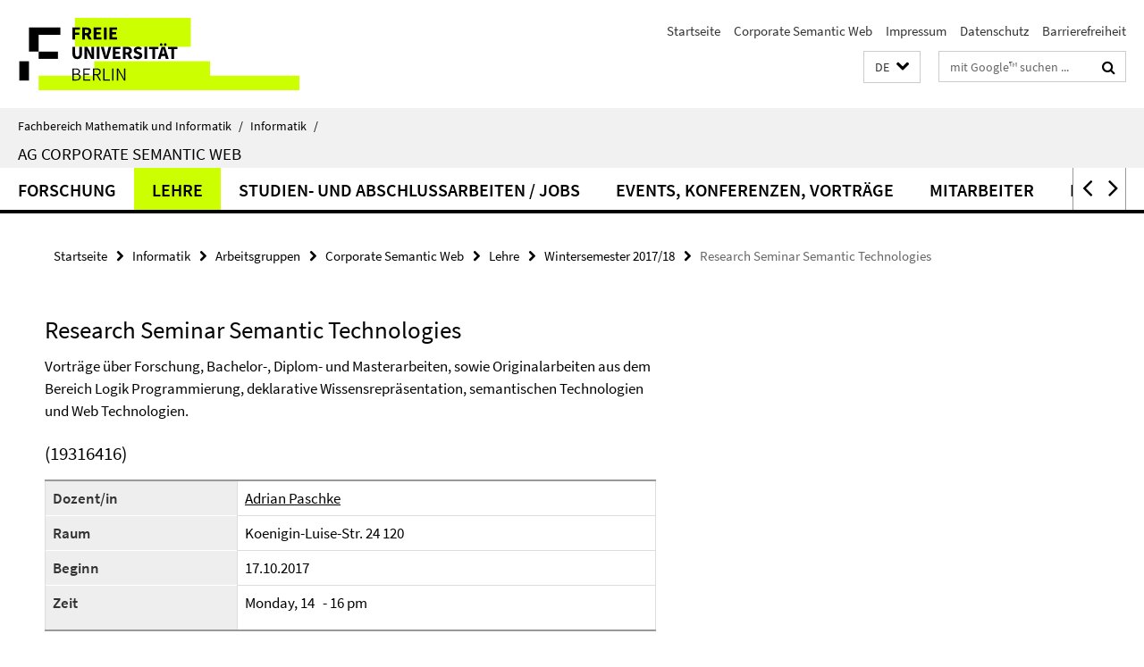

--- FILE ---
content_type: text/html; charset=utf-8
request_url: https://www.mi.fu-berlin.de/inf/groups/ag-csw/Teaching/Wintersemester-2017-18/Research-Seminar-Semantic-Technologies/index.html
body_size: 7692
content:
<!DOCTYPE html><!-- rendered 2026-01-19 06:23:43 (UTC) --><html class="ltr" lang="de"><head><title>Research Seminar Semantic Technologies • Corporate Semantic Web • Fachbereich Mathematik und Informatik</title><!-- BEGIN Fragment default/25123017/views/head_meta/102937507/1570633807?075406:1823 -->
<meta charset="utf-8" /><meta content="IE=edge" http-equiv="X-UA-Compatible" /><meta content="width=device-width, initial-scale=1.0" name="viewport" /><meta content="authenticity_token" name="csrf-param" />
<meta content="TL7qEOitarjmo5zhxpqdqbb4WKEpCNHnVgtaFfo0E24=" name="csrf-token" /><meta content="Research Seminar Semantic Technologies" property="og:title" /><meta content="website" property="og:type" /><meta content="https://www.mi.fu-berlin.de/inf/groups/ag-csw/Teaching/Wintersemester-2017-18/Research-Seminar-Semantic-Technologies/index.html" property="og:url" /><!-- BEGIN Fragment default/25123017/views/open_graph_image/15458724/1751466524?122339:20011 -->
<!-- END Fragment default/25123017/views/open_graph_image/15458724/1751466524?122339:20011 -->
<meta content="index,follow" name="robots" /><meta content="2017-10-14" name="dc.date" /><meta content="Research Seminar Semantic Technologies" name="dc.name" /><meta content="DE-BE" name="geo.region" /><meta content="Berlin" name="geo.placename" /><meta content="52.448131;13.286102" name="geo.position" /><link href="https://www.mi.fu-berlin.de/inf/groups/ag-csw/Teaching/Wintersemester-2017-18/Research-Seminar-Semantic-Technologies/index.html" rel="canonical" /><!-- BEGIN Fragment default/25123017/views/favicon/15458724/1751466524?231951:72019 -->
<link href="/assets/default2/favicon-12a6f1b0e53f527326498a6bfd4c3abd.ico" rel="shortcut icon" /><!-- END Fragment default/25123017/views/favicon/15458724/1751466524?231951:72019 -->
<!-- BEGIN Fragment default/25123017/head/rss/false/15458724/1751466524?114713:22003 -->
<link href="https://www.mi.fu-berlin.de/news-fb-gesamtliste/index.rss?format=rss" rel="alternate" title="" type="application/rss+xml" /><!-- END Fragment default/25123017/head/rss/false/15458724/1751466524?114713:22003 -->
<!-- END Fragment default/25123017/views/head_meta/102937507/1570633807?075406:1823 -->
<!-- BEGIN Fragment default/25123017/head/assets/15458724/1751466524/?111429:86400 -->
<link href="/assets/default2/default_application-part-1-841e7928a8.css" media="all" rel="stylesheet" type="text/css" /><link href="/assets/default2/default_application-part-2-168016bf56.css" media="all" rel="stylesheet" type="text/css" /><script src="/assets/default2/application-781670a880dd5cd1754f30fcf22929cb.js" type="text/javascript"></script><!--[if lt IE 9]><script src="/assets/default2/html5shiv-d11feba7bd03bd542f45c2943ca21fed.js" type="text/javascript"></script><script src="/assets/default2/respond.min-31225ade11a162d40577719d9a33d3ee.js" type="text/javascript"></script><![endif]--><meta content="Rails Connector for Infopark CMS Fiona by Infopark AG (www.infopark.de); Version 6.8.2.36.82613853" name="generator" /><!-- END Fragment default/25123017/head/assets/15458724/1751466524/?111429:86400 -->
</head><body class="site-ag-csw layout-size-L"><div class="debug page" data-current-path="/inf/groups/ag-csw/Teaching/Wintersemester-2017-18/Research-Seminar-Semantic-Technologies/"><a class="sr-only" href="#content">Springe direkt zu Inhalt </a><div class="horizontal-bg-container-header nocontent"><div class="container container-header"><header><!-- BEGIN Fragment default/25123017/header-part-1/15407239/1757002238/?130843:86400 -->
<a accesskey="O" id="seitenanfang"></a><a accesskey="H" href="https://www.fu-berlin.de/" hreflang="" id="fu-logo-link" title="Zur Startseite der Freien Universität Berlin"><svg id="fu-logo" version="1.1" viewBox="0 0 775 187.5" x="0" y="0"><defs><g id="fu-logo-elements"><g><polygon points="75 25 156.3 25 156.3 43.8 100 43.8 100 87.5 75 87.5 75 25"></polygon><polygon points="100 87.5 150 87.5 150 106.3 100 106.3 100 87.5"></polygon><polygon points="50 112.5 75 112.5 75 162.5 50 162.5 50 112.5"></polygon></g><g><path d="M187.5,25h19.7v5.9h-12.7v7.2h10.8v5.9h-10.8v12.2h-7.1V25z"></path><path d="M237.7,56.3l-7.1-12.5c3.3-1.5,5.6-4.4,5.6-9c0-7.4-5.4-9.7-12.1-9.7h-11.3v31.3h7.1V45h3.9l6,11.2H237.7z M219.9,30.6 h3.6c3.7,0,5.7,1,5.7,4.1c0,3.1-2,4.7-5.7,4.7h-3.6V30.6z"></path><path d="M242.5,25h19.6v5.9h-12.5v6.3h10.7v5.9h-10.7v7.2h13v5.9h-20.1V25z"></path><path d="M269,25h7.1v31.3H269V25z"></path><path d="M283.2,25h19.6v5.9h-12.5v6.3h10.7v5.9h-10.7v7.2h13v5.9h-20.1V25z"></path></g><g><path d="M427.8,72.7c2,0,3.4-1.4,3.4-3.4c0-1.9-1.4-3.4-3.4-3.4c-2,0-3.4,1.4-3.4,3.4C424.4,71.3,425.8,72.7,427.8,72.7z"></path><path d="M417.2,72.7c2,0,3.4-1.4,3.4-3.4c0-1.9-1.4-3.4-3.4-3.4c-2,0-3.4,1.4-3.4,3.4C413.8,71.3,415.2,72.7,417.2,72.7z"></path><path d="M187.5,91.8V75h7.1v17.5c0,6.1,1.9,8.2,5.4,8.2c3.5,0,5.5-2.1,5.5-8.2V75h6.8v16.8c0,10.5-4.3,15.1-12.3,15.1 C191.9,106.9,187.5,102.3,187.5,91.8z"></path><path d="M218.8,75h7.2l8.2,15.5l3.1,6.9h0.2c-0.3-3.3-0.9-7.7-0.9-11.4V75h6.7v31.3h-7.2L228,90.7l-3.1-6.8h-0.2 c0.3,3.4,0.9,7.6,0.9,11.3v11.1h-6.7V75z"></path><path d="M250.4,75h7.1v31.3h-7.1V75z"></path><path d="M261,75h7.5l3.8,14.6c0.9,3.4,1.6,6.6,2.5,10h0.2c0.9-3.4,1.6-6.6,2.5-10l3.7-14.6h7.2l-9.4,31.3h-8.5L261,75z"></path><path d="M291.9,75h19.6V81h-12.5v6.3h10.7v5.9h-10.7v7.2h13v5.9h-20.1V75z"></path><path d="M342.8,106.3l-7.1-12.5c3.3-1.5,5.6-4.4,5.6-9c0-7.4-5.4-9.7-12.1-9.7H318v31.3h7.1V95.1h3.9l6,11.2H342.8z M325.1,80.7 h3.6c3.7,0,5.7,1,5.7,4.1c0,3.1-2,4.7-5.7,4.7h-3.6V80.7z"></path><path d="M344.9,102.4l4.1-4.8c2.2,1.9,5.1,3.3,7.7,3.3c2.9,0,4.4-1.2,4.4-3c0-2-1.8-2.6-4.5-3.7l-4.1-1.7c-3.2-1.3-6.3-4-6.3-8.5 c0-5.2,4.6-9.3,11.1-9.3c3.6,0,7.4,1.4,10.1,4.1l-3.6,4.5c-2.1-1.6-4-2.4-6.5-2.4c-2.4,0-4,1-4,2.8c0,1.9,2,2.6,4.8,3.7l4,1.6 c3.8,1.5,6.2,4.1,6.2,8.5c0,5.2-4.3,9.7-11.8,9.7C352.4,106.9,348.1,105.3,344.9,102.4z"></path><path d="M373.9,75h7.1v31.3h-7.1V75z"></path><path d="M394.4,81h-8.6V75H410V81h-8.6v25.3h-7.1V81z"></path><path d="M429.2,106.3h7.5L426.9,75h-8.5l-9.8,31.3h7.2l1.9-7.4h9.5L429.2,106.3z M419.2,93.4l0.8-2.9c0.9-3.1,1.7-6.8,2.5-10.1 h0.2c0.8,3.3,1.7,7,2.5,10.1l0.7,2.9H419.2z"></path><path d="M443.6,81h-8.6V75h24.3V81h-8.6v25.3h-7.1V81z"></path></g><g><path d="M187.5,131.2h8.9c6.3,0,10.6,2.2,10.6,7.6c0,3.2-1.7,5.8-4.7,6.8v0.2c3.9,0.7,6.5,3.2,6.5,7.5c0,6.1-4.7,9.1-11.7,9.1 h-9.6V131.2z M195.7,144.7c5.8,0,8.1-2.1,8.1-5.5c0-3.9-2.7-5.4-7.9-5.4h-5.1v10.9H195.7z M196.5,159.9c5.7,0,9.1-2.1,9.1-6.6 c0-4.1-3.3-6-9.1-6h-5.8v12.6H196.5z"></path><path d="M215.5,131.2h17.6v2.8h-14.4v10.6h12.1v2.8h-12.1v12.3h14.9v2.8h-18.1V131.2z"></path><path d="M261.5,162.5l-8.2-14c4.5-0.9,7.4-3.8,7.4-8.7c0-6.3-4.4-8.6-10.7-8.6h-9.4v31.3h3.3v-13.7h6l7.9,13.7H261.5z M243.8,133.9h5.6c5.1,0,8,1.6,8,5.9c0,4.3-2.8,6.3-8,6.3h-5.6V133.9z"></path><path d="M267.4,131.2h3.3v28.5h13.9v2.8h-17.2V131.2z"></path><path d="M290.3,131.2h3.3v31.3h-3.3V131.2z"></path><path d="M302.6,131.2h3.4l12,20.6l3.4,6.4h0.2c-0.2-3.1-0.4-6.4-0.4-9.6v-17.4h3.1v31.3H321l-12-20.6l-3.4-6.4h-0.2 c0.2,3.1,0.4,6.2,0.4,9.4v17.6h-3.1V131.2z"></path></g></g></defs><g id="fu-logo-rects"></g><use x="0" xlink:href="#fu-logo-elements" y="0"></use></svg></a><script>"use strict";var svgFLogoObj = document.getElementById("fu-logo");var rectsContainer = svgFLogoObj.getElementById("fu-logo-rects");var svgns = "http://www.w3.org/2000/svg";var xlinkns = "http://www.w3.org/1999/xlink";function createRect(xPos, yPos) {  var rectWidth = ["300", "200", "150"];  var rectHeight = ["75", "100", "150"];  var rectXOffset = ["0", "100", "50"];  var rectYOffset = ["0", "75", "150"];  var x = rectXOffset[getRandomIntInclusive(0, 2)];  var y = rectYOffset[getRandomIntInclusive(0, 2)];  if (xPos == "1") {    x = x;  }  if (xPos == "2") {    x = +x + 193.75;  }  if (xPos == "3") {    x = +x + 387.5;  }  if (xPos == "4") {    x = +x + 581.25;  }  if (yPos == "1") {    y = y;  }  if (yPos == "2") {    y = +y + 112.5;  }  var cssClasses = "rectangle";  var rectColor = "#CCFF00";  var style = "fill: ".concat(rectColor, ";");  var rect = document.createElementNS(svgns, "rect");  rect.setAttribute("x", x);  rect.setAttribute("y", y);  rect.setAttribute("width", rectWidth[getRandomIntInclusive(0, 2)]);  rect.setAttribute("height", rectHeight[getRandomIntInclusive(0, 2)]);  rect.setAttribute("class", cssClasses);  rect.setAttribute("style", style);  rectsContainer.appendChild(rect);}function getRandomIntInclusive(min, max) {  min = Math.ceil(min);  max = Math.floor(max);  return Math.floor(Math.random() * (max - min + 1)) + min;}function makeGrid() {  for (var i = 1; i < 17; i = i + 1) {    if (i == "1") {      createRect("1", "1");    }    if (i == "2") {      createRect("2", "1");    }    if (i == "3") {      createRect("3", "1");    }    if (i == "5") {      createRect("1", "2");    }    if (i == "6") {      createRect("2", "2");    }    if (i == "7") {      createRect("3", "2");    }    if (i == "8") {      createRect("4", "2");    }  }}makeGrid();</script><a accesskey="H" href="https://www.fu-berlin.de/" hreflang="" id="fu-label-link" title="Zur Startseite der Freien Universität Berlin"><div id="fu-label-wrapper"><svg id="fu-label" version="1.1" viewBox="0 0 50 50" x="0" y="0"><defs><g id="fu-label-elements"><rect height="50" id="fu-label-bg" width="50"></rect><g><polygon points="19.17 10.75 36.01 10.75 36.01 14.65 24.35 14.65 24.35 23.71 19.17 23.71 19.17 10.75"></polygon><polygon points="24.35 23.71 34.71 23.71 34.71 27.6 24.35 27.6 24.35 23.71"></polygon><polygon points="13.99 28.88 19.17 28.88 19.17 39.25 13.99 39.25 13.99 28.88"></polygon></g></g></defs><use x="0" xlink:href="#fu-label-elements" y="0"></use></svg></div><div id="fu-label-text">Freie Universität Berlin</div></a><h1 class="hide">Fachbereich Mathematik und Informatik</h1><hr class="hide" /><h2 class="sr-only">Service-Navigation</h2><ul class="top-nav no-print"><li><a href="/index.html" rel="index" title="Zur Startseite von: Fachbereich Mathematik und Informatik">Startseite</a></li><li><a href="/inf/groups/ag-csw/index.html" title="Arbeitsgruppe Corporate Semantic Web">Corporate Semantic Web</a></li><li><a href="/fb/impressum/index.html" title="">Impressum</a></li><li><a href="https://www.fu-berlin.de/$REDIRECTS/datenschutz.html" title="">Datenschutz</a></li><li><a href="https://www.fu-berlin.de/$REDIRECTS/barrierefreiheit.html" title="">Barrierefreiheit</a></li></ul><!-- END Fragment default/25123017/header-part-1/15407239/1757002238/?130843:86400 -->
<a class="services-menu-icon no-print"><div class="icon-close icon-cds icon-cds-wrong" style="display: none;"></div><div class="icon-menu"><div class="dot"></div><div class="dot"></div><div class="dot"></div></div></a><div class="services-search-icon no-print"><div class="icon-close icon-cds icon-cds-wrong" style="display: none;"></div><div class="icon-search fa fa-search"></div></div><div class="services no-print"><!-- BEGIN Fragment default/25123017/header/languages/15407239/1757002238/?074224:4027 -->
<div class="services-language dropdown"><div aria-haspopup="listbox" aria-label="Sprache auswählen" class="services-dropdown-button btn btn-default" id="lang" role="button"><span aria-label="Deutsch">DE</span><div class="services-dropdown-button-icon"><div class="fa fa-chevron-down services-dropdown-button-icon-open"></div><div class="fa fa-chevron-up services-dropdown-button-icon-close"></div></div></div><ul class="dropdown-menu dropdown-menu-right" role="listbox" tabindex="-1"><li aria-disabled="true" aria-selected="true" class="disabled" role="option"><a href="#" lang="de" title="Diese Seite ist die Deutschsprachige Version">DE: Deutsch</a></li><li role="option"><a class="fub-language-version" data-locale="en" href="#" hreflang="en" lang="en" title="English version">EN: English</a></li></ul></div><!-- END Fragment default/25123017/header/languages/15407239/1757002238/?074224:4027 -->
<!-- BEGIN Fragment default/25123017/header-part-2/15407239/1757002238/?130843:86400 -->
<div class="services-search"><form action="/_search/index.html" class="fub-google-search-form" id="search-form" method="get" role="search"><input name="ie" type="hidden" value="UTF-8" /><label class="search-label" for="search-input">Suchbegriffe</label><input autocomplete="off" class="search-input" id="search-input" name="q" placeholder="mit Google™ suchen ..." title="Suchbegriff bitte hier eingeben" type="text" /><button class="search-button" id="search_button" title="mit Google™ suchen ..." type="submit"><i class="fa fa-search"></i></button></form><div class="search-privacy-link"><a href="http://www.fu-berlin.de/redaktion/impressum/datenschutzhinweise#faq_06_externe_suche" title="Hinweise zur Datenübertragung bei der Google™ Suche">Hinweise zur Datenübertragung bei der Google™ Suche</a></div></div><!-- END Fragment default/25123017/header-part-2/15407239/1757002238/?130843:86400 -->
</div></header></div></div><div class="horizontal-bg-container-identity nocontent"><div class="container container-identity"><div class="identity closed"><i class="identity-text-parent-icon-close fa fa-angle-up no-print"></i><i class="identity-text-parent-icon-open fa fa-angle-down no-print"></i><div class="identity-text-parent no-print"><a class="identity-text-parent-first" href="/index.html" rel="index" title="Zur Startseite von: ">Fachbereich Mathematik und Informatik<span class="identity-text-separator">/</span></a><a class="identity-text-parent-second" href="/inf/index.html" rel="" title="Zur Startseite von: ">Informatik<span class="identity-text-separator">/</span></a></div><h2 class="identity-text-main"><a href="/inf/groups/ag-csw/index.html" title="Zur Startseite von:  AG Corporate Semantic Web">AG Corporate Semantic Web</a></h2></div></div></div><!-- BEGIN Fragment default/25123017/navbar-wrapper-ajax/0/15407239/1757002238/?075912:3600 -->
<div class="navbar-wrapper cms-box-ajax-content" data-ajax-url="/inf/groups/ag-csw/index.html?comp=navbar&amp;irq=1&amp;pm=0"><nav class="main-nav-container no-print" style=""><div class="container main-nav-container-inner"><div class="main-nav-scroll-buttons" style="display:none"><div id="main-nav-btn-scroll-left" role="button"><div class="fa fa-angle-left"></div></div><div id="main-nav-btn-scroll-right" role="button"><div class="fa fa-angle-right"></div></div></div><div class="main-nav-toggle"><span class="main-nav-toggle-text">Menü</span><span class="main-nav-toggle-icon"><span class="line"></span><span class="line"></span><span class="line"></span></span></div><ul class="main-nav level-1" id="fub-main-nav"><li class="main-nav-item level-1 has-children" data-index="0" data-menu-item-path="#" data-menu-shortened="0"><a class="main-nav-item-link level-1" href="#" title="loading...">Forschung</a><div class="icon-has-children"><div class="fa fa-angle-right"></div><div class="fa fa-angle-down"></div><div class="fa fa-angle-up"></div></div><div class="container main-nav-parent level-2" style="display:none"><p style="margin: 20px;">loading... </p></div></li><li class="main-nav-item level-1 has-children" data-index="1" data-menu-item-path="#" data-menu-shortened="0"><a class="main-nav-item-link level-1" href="#" title="loading...">Lehre</a><div class="icon-has-children"><div class="fa fa-angle-right"></div><div class="fa fa-angle-down"></div><div class="fa fa-angle-up"></div></div><div class="container main-nav-parent level-2" style="display:none"><p style="margin: 20px;">loading... </p></div></li><li class="main-nav-item level-1 has-children" data-index="2" data-menu-item-path="#" data-menu-shortened="0"><a class="main-nav-item-link level-1" href="#" title="loading...">Studien- und Abschlussarbeiten / Jobs</a><div class="icon-has-children"><div class="fa fa-angle-right"></div><div class="fa fa-angle-down"></div><div class="fa fa-angle-up"></div></div><div class="container main-nav-parent level-2" style="display:none"><p style="margin: 20px;">loading... </p></div></li><li class="main-nav-item level-1 has-children" data-index="3" data-menu-item-path="#" data-menu-shortened="0"><a class="main-nav-item-link level-1" href="#" title="loading...">Events, Konferenzen, Vorträge</a><div class="icon-has-children"><div class="fa fa-angle-right"></div><div class="fa fa-angle-down"></div><div class="fa fa-angle-up"></div></div><div class="container main-nav-parent level-2" style="display:none"><p style="margin: 20px;">loading... </p></div></li><li class="main-nav-item level-1 has-children" data-index="4" data-menu-item-path="#" data-menu-shortened="0"><a class="main-nav-item-link level-1" href="#" title="loading...">Mitarbeiter</a><div class="icon-has-children"><div class="fa fa-angle-right"></div><div class="fa fa-angle-down"></div><div class="fa fa-angle-up"></div></div><div class="container main-nav-parent level-2" style="display:none"><p style="margin: 20px;">loading... </p></div></li><li class="main-nav-item level-1 has-children" data-index="5" data-menu-item-path="#" data-menu-shortened="0"><a class="main-nav-item-link level-1" href="#" title="loading...">Publikationen</a><div class="icon-has-children"><div class="fa fa-angle-right"></div><div class="fa fa-angle-down"></div><div class="fa fa-angle-up"></div></div><div class="container main-nav-parent level-2" style="display:none"><p style="margin: 20px;">loading... </p></div></li></ul></div><div class="main-nav-flyout-global"><div class="container"></div><button id="main-nav-btn-flyout-close" type="button"><div id="main-nav-btn-flyout-close-container"><i class="fa fa-angle-up"></i></div></button></div></nav></div><script type="text/javascript">$(document).ready(function () { Luise.Navigation.init(); });</script><!-- END Fragment default/25123017/navbar-wrapper-ajax/0/15407239/1757002238/?075912:3600 -->
<div class="content-wrapper main horizontal-bg-container-main"><div class="container breadcrumbs-container nocontent"><div class="row"><div class="col-xs-12"><div class="box breadcrumbs no-print"><p class="hide">Pfadnavigation</p><ul class="fu-breadcrumb"><li><a href="/index.html">Startseite</a><i class="fa fa-chevron-right"></i></li><li><a href="/inf/index.html">Informatik</a><i class="fa fa-chevron-right"></i></li><li><a href="/inf/groups/index.html">Arbeitsgruppen</a><i class="fa fa-chevron-right"></i></li><li><a href="/inf/groups/ag-csw/index.html">Corporate Semantic Web</a><i class="fa fa-chevron-right"></i></li><li><a href="/inf/groups/ag-csw/Teaching/index.html">Lehre</a><i class="fa fa-chevron-right"></i></li><li><a href="/inf/groups/ag-csw/Teaching/Wintersemester-2017-18/index.html">Wintersemester 2017/18</a><i class="fa fa-chevron-right"></i></li><li class="active">Research Seminar Semantic Technologies</li></ul></div></div></div></div><div class="container"><div class="row"><main class="col-m-7 print-full-width"><!--skiplink anchor: content--><div class="fub-content fub-fu_kurse_ordner"><a id="content"></a><!-- BEGIN Fragment default/25123017/fu_kurse_ordner/102937507/1570633807/?074336:1193 -->
<h1>Research Seminar Semantic Technologies</h1><!-- BEGIN Fragment default/25123017/content_media/102937507/1570633807/102937507/1570633807/?073344:601 -->
<div class="editor-content "><p>Vorträge über Forschung, Bachelor-, Diplom- und Masterarbeiten, sowie Originalarbeiten aus dem Bereich Logik Programmierung, deklarative Wissensrepräsentation, semantischen Technologien und Web Technologien.</p></div><!-- END Fragment default/25123017/content_media/102937507/1570633807/102937507/1570633807/?073344:601 -->
<h3>(19316416)</h3><table class="kurs" style="width:100%; border:1; cellpadding:3; cellspacing:0;"><tr><th>Dozent/in</th><td><a href="/en/inf/groups/ag-csw/Members/members/Paschke.html" target="_self" title="Adrian Paschke">Adrian Paschke</a></td></tr><tr><th>Raum</th><td>Koenigin-Luise-Str. 24 120 </td></tr><tr><th>Beginn</th><td>17.10.2017</td></tr><tr><th>Zeit</th><td><div class="editor-content "><p>Monday, 14   - 16 pm</p></div></td></tr></table><div class="editor-content "><h2>Topics</h2>
<table cellpadding="3" cellspacing="0" border="1">
<tbody>
<tr><th colspan="1" width="77">
<p>Date</p>
</th><th width="55%">Topic</th><th width="55%">Person</th><th width="55%">Remark</th></tr>
<tr>
<td valign="top" width="14%"> 30.9.</td>
<td valign="top" width="299"> Implementation of the Provalet Concept Based on Microservices</td>
<td valign="top" width="299"> Lars-Oliver Willrich</td>
<td valign="top" width="299"> Master Thesis Defense</td>
</tr>
<tr>
<td valign="top" width="14%"> 10.10.</td>
<td valign="top" width="299"> Prova-basiertes Semantic Event Processing mit DBPedia-Tripeln in einer OSGi- und Webservice-Umgebung</td>
<td valign="top" width="299"> Ömer Bayram</td>
<td valign="top" width="299"> Bachelor thesis defense</td>
</tr>
<tr>
<td valign="top" width="14%"> 10.10.</td>
<td valign="top" width="299"> DMN-RuleML Translator</td>
<td valign="top" width="299"> Simon Koennecke</td>
<td valign="top" width="299"> Master thesis defense</td>
</tr>
<tr>
<td valign="top" width="14%"> 11.10.</td>
<td valign="top" width="299"> Corporate Smart Content in einem Corporate Semantic Web</td>
<td valign="top" width="299"> Adrian Paschke</td>
<td valign="top" width="299"> Research presentation</td>
</tr>
<tr>
<td valign="top" width="14%">14.10. </td>
<td valign="top" width="299"> Semantic-enhanced search: Finding meaning in large-scale scanned text collections</td>
<td valign="top" width="299"> Annika Hinze</td>
<td valign="top" width="299"> Research Colloquium</td>
</tr>
<tr>
<td valign="top" width="14%"> 17.10.</td>
<td valign="top" width="299"> Scalable Semantic Enrichment of Event Streams</td>
<td valign="top" width="299"> Ahmed Nader Mohamed</td>
<td valign="top" width="299"> Bachelor thesis defense</td>
</tr>
<tr>
<td valign="top" width="14%"> 17.10.</td>
<td valign="top" width="299"> Visual platform for topic mining assisted browsing and searching of large datasets</td>
<td valign="top" width="299"> Eike Cochu</td>
<td valign="top" width="299"> Master thesis defense</td>
</tr>
<tr>
<td width="77"> 24.10.</td>
<td width="299"> Enriching Topic Models with DBpedia</td>
<td width="299"> Adrian Paschke, Alexandru Todor</td>
<td width="299"> Research Presentation</td>
</tr>
<tr>
<td width="77"> 31.10.</td>
<td width="299"> Knowledge Representation and Reasoning in Artificial Intelligence</td>
<td width="299"> Adrian Paschke</td>
<td width="299"> Training</td>
</tr>
<tr>
<td width="77"> 31.10.</td>
<td width="299"> Semantic Business Rules</td>
<td width="299"> Adrian Paschke</td>
<td width="299"> Training</td>
</tr>
<tr>
<td width="77"> 31.10.</td>
<td width="299"> Standards, Tools and Applications for Business Rules and Decision Management</td>
<td width="299"> Adrian Paschke</td>
<td width="299"> Training</td>
</tr>
<tr>
<td width="77"> 9.11.</td>
<td width="299"> Taxonomie von Verfahren der semantischen Datenintelligenz</td>
<td width="299"> Adrian Paschke</td>
<td width="299"> Lecture</td>
</tr>
<tr>
<td width="77"> 10.11.</td>
<td width="299"> Semantic Rule Technologies</td>
<td width="299"> Adrian Paschke</td>
<td width="299"> Phd Training</td>
</tr>
<tr>
<td width="77">5.12.</td>
<td width="299">Corporate Smart Insights</td>
<td width="299">Adrian Paschke</td>
<td width="299">Research Presentation</td>
</tr>
<tr>
<td width="77">9.12.</td>
<td width="299">Provalets – Microservice-based Mobile Rule Agents for Semantic Complex Event Processing</td>
<td width="299">Adrian Paschke</td>
<td width="299">Research Presentation</td>
</tr>
<tr>
<td width="77">9.12.</td>
<td width="299">Provenance and Stream</td>
<td width="299">Marciny Wylot</td>
<td width="299">Research Presentation</td>
</tr>
<tr>
<td width="77">9.12.</td>
<td width="299">Streaming linked data based on transaction time queries in dydra</td>
<td width="299">James Anderson</td>
<td width="299">Project Talk</td>
</tr>
<tr>
<td width="77"> 19.12.</td>
<td width="299"> Diversity in Music Recommendation</td>
<td width="299"> Pierre Ahrendt</td>
<td width="299"> Master thesis defense</td>
</tr>
<tr>
<td width="77"> 12.1.</td>
<td width="299"> Semantic Complex Pattern Mining on Event Streams</td>
<td width="299"> Leon Bornemann</td>
<td width="299"> Master thesis defense</td>
</tr>
<tr>
<td width="77"> 12.1.</td>
<td width="299"> Ist ihr Content Smart genug? Semantische Technologien auf dem Einsatz in Unternehmensinformationssystemen.</td>
<td width="299"> Adrian Paschke</td>
<td width="299">Research presentation</td>
</tr>
<tr>
<td width="77"> 6.3.</td>
<td width="299">Unterstutzung der Modell-getriebenen Altsystem-Modernisierung durch MOF-Metriken</td>
<td width="299">Rene Richter</td>
<td width="299">Diploma thesis defense</td>
</tr>
<tr>
<td width="77"> x.3</td>
<td width="299"> A Knowledge Representation Framework for Handling Elementary (Patent) Pragmatics</td>
<td width="299"> Shashishekar Ramakrishna</td>
<td width="299"> Phd thesis defense</td>
</tr>
</tbody>
</table></div><!-- END Fragment default/25123017/fu_kurse_ordner/102937507/1570633807/?074336:1193 -->
<noscript><div class="warning_box"><em class="mark-4">Für eine optimale Darstellung dieser Seite aktivieren Sie bitte JavaScript.</em></div></noscript></div></main><!-- BEGIN Fragment default/25123017/sidebar_subtree/15407239/1757002238/?073905:1801 -->
<!-- END Fragment default/25123017/sidebar_subtree/15407239/1757002238/?073905:1801 -->
</div></div></div><!-- BEGIN Fragment default/25123017/footer/banners/15407239/1757002238/?075912:3600 -->
<!-- END Fragment default/25123017/footer/banners/15407239/1757002238/?075912:3600 -->
<div class="horizontal-bg-container-footer no-print nocontent"><footer><div class="container container-footer"><div class="row"><!-- BEGIN Fragment default/25123017/footer/col-2/15407239/1757002238/?075912:3600 -->
<div class="col-m-6 col-l-3"><div class="box"><h3 class="footer-section-headline">Service-Navigation</h3><ul class="footer-section-list fa-ul"><li><a href="/index.html" rel="index" title="Zur Startseite von: Fachbereich Mathematik und Informatik"><i class="fa fa-li fa-chevron-right"></i>Startseite</a></li><li><a href="/inf/groups/ag-csw/index.html" title="Arbeitsgruppe Corporate Semantic Web"><i class="fa fa-li fa-chevron-right"></i>Corporate Semantic Web</a></li><li><a href="/fb/impressum/index.html" title=""><i class="fa fa-li fa-chevron-right"></i>Impressum</a></li><li><a href="https://www.fu-berlin.de/$REDIRECTS/datenschutz.html" title=""><i class="fa fa-li fa-chevron-right"></i>Datenschutz</a></li><li><a href="https://www.fu-berlin.de/$REDIRECTS/barrierefreiheit.html" title=""><i class="fa fa-li fa-chevron-right"></i>Barrierefreiheit</a></li></ul></div></div><!-- END Fragment default/25123017/footer/col-2/15407239/1757002238/?075912:3600 -->
<div class="col-m-6 col-l-3"><div class="box"><h3 class="footer-section-headline">Diese Seite</h3><ul class="footer-section-list fa-ul"><li><a href="#" onclick="javascript:self.print();return false;" rel="alternate" role="button" title="Diese Seite drucken"><i class="fa fa-li fa-chevron-right"></i>Drucken</a></li><!-- BEGIN Fragment default/25123017/footer/col-4.rss/15407239/1757002238/?075912:3600 -->
<li><a href="https://www.mi.fu-berlin.de/news-fb-gesamtliste/index.rss?format=rss" target="_blank" title="RSS-Feed abonnieren"><i class="fa fa-li fa-chevron-right"></i>RSS-Feed abonnieren</a></li><!-- END Fragment default/25123017/footer/col-4.rss/15407239/1757002238/?075912:3600 -->
<!-- BEGIN Fragment default/25123017/footer/col-4.languages/15407239/1757002238/?075912:3600 -->
<li><a class="fub-language-version" data-locale="de" href="/inf/groups/ag-csw/index.html?irq=0&amp;next=en" hreflang="en" lang="en" title="English version"><i class="fa fa-li fa-chevron-right"></i>English</a></li><!-- END Fragment default/25123017/footer/col-4.languages/15407239/1757002238/?075912:3600 -->
</ul></div></div><div class="clearfix visible-m"></div></div></div><div class="container container-seal"><div class="row"><div class="col-xs-12"><img alt="Siegel der Freien Universität Berlin" id="fu-seal" src="/assets/default2/fu-siegel-web-schwarz-684a4d11be3c3400d8906a344a77c9a4.png" /><div id="fu-seal-description">Das wissenschaftliche Ethos der Freien Universität Berlin wird seit ihrer Gründung im Dezember 1948 von drei Werten bestimmt: Wahrheit, Gerechtigkeit und Freiheit.</div></div></div></div></footer></div><script src="/assets/default2/henry-55a2f6b1df7f8729fca2d550689240e9.js" type="text/javascript"></script></div></body></html>

--- FILE ---
content_type: text/html; charset=utf-8
request_url: https://www.mi.fu-berlin.de/inf/groups/ag-csw/index.html?comp=navbar&irq=1&pm=0
body_size: 3378
content:
<!-- BEGIN Fragment default/25123017/navbar-wrapper/15407239/1757002238/?075345:1800 -->
<!-- BEGIN Fragment default/25123017/navbar/7b4d01e613cd6cfe0e50cf54c2e2ac9e3b293d3c/?072345:86400 -->
<nav class="main-nav-container no-print nocontent" style="display: none;"><div class="container main-nav-container-inner"><div class="main-nav-scroll-buttons" style="display:none"><div id="main-nav-btn-scroll-left" role="button"><div class="fa fa-angle-left"></div></div><div id="main-nav-btn-scroll-right" role="button"><div class="fa fa-angle-right"></div></div></div><div class="main-nav-toggle"><span class="main-nav-toggle-text">Menü</span><span class="main-nav-toggle-icon"><span class="line"></span><span class="line"></span><span class="line"></span></span></div><ul class="main-nav level-1" id="fub-main-nav"><li class="main-nav-item level-1 has-children" data-index="0" data-menu-item-path="/inf/groups/ag-csw/Research" data-menu-shortened="0" id="main-nav-item-Research"><a class="main-nav-item-link level-1" href="/inf/groups/ag-csw/Research/index.html">Forschung</a><div class="icon-has-children"><div class="fa fa-angle-right"></div><div class="fa fa-angle-down"></div><div class="fa fa-angle-up"></div></div><div class="container main-nav-parent level-2" style="display:none"><a class="main-nav-item-link level-1" href="/inf/groups/ag-csw/Research/index.html"><span>Zur Übersichtsseite Forschung</span></a></div><ul class="main-nav level-2"><li class="main-nav-item level-2 " data-menu-item-path="/inf/groups/ag-csw/Research/Research_Projects"><a class="main-nav-item-link level-2" href="/inf/groups/ag-csw/Research/Research_Projects/index.html">Forschungsprojekte</a></li><li class="main-nav-item level-2 " data-menu-item-path="/inf/groups/ag-csw/Research/Scientific_Publications"><a class="main-nav-item-link level-2" href="/inf/groups/ag-csw/Research/Scientific_Publications/index.html">Wissenschaftliche Publikationen</a></li><li class="main-nav-item level-2 " data-menu-item-path="/inf/groups/ag-csw/Research/Conferences"><a class="main-nav-item-link level-2" href="/inf/groups/ag-csw/Research/Conferences/index.html">Konferenzen</a></li><li class="main-nav-item level-2 " data-menu-item-path="/inf/groups/ag-csw/Research/Communities"><a class="main-nav-item-link level-2" href="/inf/groups/ag-csw/Research/Communities/index.html">Communities</a></li><li class="main-nav-item level-2 " data-menu-item-path="/inf/groups/ag-csw/Research/Student_Projects"><a class="main-nav-item-link level-2" href="/inf/groups/ag-csw/Research/Student_Projects/index.html">Studentenarbeiten/ Abschlussarbeiten/ Jobs</a></li><li class="main-nav-item level-2 " data-menu-item-path="/inf/groups/ag-csw/Research/Software"><a class="main-nav-item-link level-2" href="/inf/groups/ag-csw/Research/Software/index.html">Software</a></li></ul></li><li class="main-nav-item level-1 has-children" data-index="1" data-menu-item-path="/inf/groups/ag-csw/Teaching" data-menu-shortened="0" id="main-nav-item-Teaching"><a class="main-nav-item-link level-1" href="/inf/groups/ag-csw/Teaching/index.html">Lehre</a><div class="icon-has-children"><div class="fa fa-angle-right"></div><div class="fa fa-angle-down"></div><div class="fa fa-angle-up"></div></div><div class="container main-nav-parent level-2" style="display:none"><a class="main-nav-item-link level-1" href="/inf/groups/ag-csw/Teaching/index.html"><span>Zur Übersichtsseite Lehre</span></a></div><ul class="main-nav level-2"><li class="main-nav-item level-2 has-children" data-menu-item-path="/inf/groups/ag-csw/Teaching/Wintersemester_2025_26"><a class="main-nav-item-link level-2" href="/inf/groups/ag-csw/Teaching/Wintersemester_2025_26/index.html">Wintersemester 2025/26</a><div class="icon-has-children"><div class="fa fa-angle-right"></div><div class="fa fa-angle-down"></div><div class="fa fa-angle-up"></div></div><ul class="main-nav level-3"><li class="main-nav-item level-3 " data-menu-item-path="/inf/groups/ag-csw/Teaching/Wintersemester_2025_26/Research-Seminar-Semantic-Technologies"><a class="main-nav-item-link level-3" href="/inf/groups/ag-csw/Teaching/Wintersemester_2025_26/Research-Seminar-Semantic-Technologies/index.html">Research Seminar Semantic Technologies</a></li><li class="main-nav-item level-3 " data-menu-item-path="/inf/groups/ag-csw/Teaching/Wintersemester_2025_26/Softwareprojekt-Semantische-Technologien"><a class="main-nav-item-link level-3" href="/inf/groups/ag-csw/Teaching/Wintersemester_2025_26/Softwareprojekt-Semantische-Technologien/index.html">Software Project Semantic Technologies</a></li></ul></li><li class="main-nav-item level-2 has-children" data-menu-item-path="/inf/groups/ag-csw/Teaching/Sommersemester-2025"><a class="main-nav-item-link level-2" href="/inf/groups/ag-csw/Teaching/Sommersemester-2025/index.html">Sommersemester 2025</a><div class="icon-has-children"><div class="fa fa-angle-right"></div><div class="fa fa-angle-down"></div><div class="fa fa-angle-up"></div></div><ul class="main-nav level-3"><li class="main-nav-item level-3 " data-menu-item-path="/inf/groups/ag-csw/Teaching/Sommersemester-2025/Research-Seminar-Semantic-Technologies"><a class="main-nav-item-link level-3" href="/inf/groups/ag-csw/Teaching/Sommersemester-2025/Research-Seminar-Semantic-Technologies/index.html">Research Seminar Semantic Technologies</a></li><li class="main-nav-item level-3 " data-menu-item-path="/inf/groups/ag-csw/Teaching/Sommersemester-2025/Softwareprojekt-Semantische-Technologien"><a class="main-nav-item-link level-3" href="/inf/groups/ag-csw/Teaching/Sommersemester-2025/Softwareprojekt-Semantische-Technologien/index.html">Software Project Semantic Technologies</a></li></ul></li><li class="main-nav-item level-2 has-children" data-menu-item-path="/inf/groups/ag-csw/Teaching/Wintersemester_2024_25"><a class="main-nav-item-link level-2" href="/inf/groups/ag-csw/Teaching/Wintersemester_2024_25/index.html">Wintersemester 2024/25</a><div class="icon-has-children"><div class="fa fa-angle-right"></div><div class="fa fa-angle-down"></div><div class="fa fa-angle-up"></div></div><ul class="main-nav level-3"><li class="main-nav-item level-3 " data-menu-item-path="/inf/groups/ag-csw/Teaching/Wintersemester_2024_25/Research-Seminar-Semantic-Technologies"><a class="main-nav-item-link level-3" href="/inf/groups/ag-csw/Teaching/Wintersemester_2024_25/Research-Seminar-Semantic-Technologies/index.html">Research Seminar Semantic Technologies</a></li><li class="main-nav-item level-3 " data-menu-item-path="/inf/groups/ag-csw/Teaching/Wintersemester_2024_25/Softwareprojekt-Semantische-Technologien"><a class="main-nav-item-link level-3" href="/inf/groups/ag-csw/Teaching/Wintersemester_2024_25/Softwareprojekt-Semantische-Technologien/index.html">Software Project Semantic Technologies</a></li></ul></li><li class="main-nav-item level-2 has-children" data-menu-item-path="/inf/groups/ag-csw/Teaching/Sommersemester-2024"><a class="main-nav-item-link level-2" href="/inf/groups/ag-csw/Teaching/Sommersemester-2024/index.html">Sommersemester 2024</a><div class="icon-has-children"><div class="fa fa-angle-right"></div><div class="fa fa-angle-down"></div><div class="fa fa-angle-up"></div></div><ul class="main-nav level-3"><li class="main-nav-item level-3 " data-menu-item-path="/inf/groups/ag-csw/Teaching/Sommersemester-2024/Research-Seminar-Semantic-Technologies"><a class="main-nav-item-link level-3" href="/inf/groups/ag-csw/Teaching/Sommersemester-2024/Research-Seminar-Semantic-Technologies/index.html">Research Seminar Semantic Technologies</a></li><li class="main-nav-item level-3 " data-menu-item-path="/inf/groups/ag-csw/Teaching/Sommersemester-2024/Softwareprojekt-Semantische-Technologien"><a class="main-nav-item-link level-3" href="/inf/groups/ag-csw/Teaching/Sommersemester-2024/Softwareprojekt-Semantische-Technologien/index.html">Software Project Semantic Technologies</a></li></ul></li><li class="main-nav-item level-2 has-children" data-menu-item-path="/inf/groups/ag-csw/Teaching/Wintersemester_2023_24"><a class="main-nav-item-link level-2" href="/inf/groups/ag-csw/Teaching/Wintersemester_2023_24/index.html">Wintersemester 2023/24</a><div class="icon-has-children"><div class="fa fa-angle-right"></div><div class="fa fa-angle-down"></div><div class="fa fa-angle-up"></div></div><ul class="main-nav level-3"><li class="main-nav-item level-3 " data-menu-item-path="/inf/groups/ag-csw/Teaching/Wintersemester_2023_24/Research-Seminar-Semantic-Technologies"><a class="main-nav-item-link level-3" href="/inf/groups/ag-csw/Teaching/Wintersemester_2023_24/Research-Seminar-Semantic-Technologies/index.html">Research Seminar Semantic Technologies</a></li><li class="main-nav-item level-3 " data-menu-item-path="/inf/groups/ag-csw/Teaching/Wintersemester_2023_24/Softwareprojekt-Semantische-Technologien"><a class="main-nav-item-link level-3" href="/inf/groups/ag-csw/Teaching/Wintersemester_2023_24/Softwareprojekt-Semantische-Technologien/index.html">Software Project Semantic Technologies</a></li></ul></li><li class="main-nav-item level-2 has-children" data-menu-item-path="/inf/groups/ag-csw/Teaching/Wintersemester_2022_23"><a class="main-nav-item-link level-2" href="/inf/groups/ag-csw/Teaching/Wintersemester_2022_23/index.html">Wintersemester 2022/23</a><div class="icon-has-children"><div class="fa fa-angle-right"></div><div class="fa fa-angle-down"></div><div class="fa fa-angle-up"></div></div><ul class="main-nav level-3"><li class="main-nav-item level-3 " data-menu-item-path="/inf/groups/ag-csw/Teaching/Wintersemester_2022_23/Research-Seminar-Semantic-Technologies"><a class="main-nav-item-link level-3" href="/inf/groups/ag-csw/Teaching/Wintersemester_2022_23/Research-Seminar-Semantic-Technologies/index.html">Research Seminar Semantic Technologies</a></li><li class="main-nav-item level-3 " data-menu-item-path="/inf/groups/ag-csw/Teaching/Wintersemester_2022_23/Softwareprojekt-Semantische-Technologien"><a class="main-nav-item-link level-3" href="/inf/groups/ag-csw/Teaching/Wintersemester_2022_23/Softwareprojekt-Semantische-Technologien/index.html">Software Project Semantic Technologies</a></li></ul></li><li class="main-nav-item level-2 has-children" data-menu-item-path="/inf/groups/ag-csw/Teaching/Sommersemester-2022"><a class="main-nav-item-link level-2" href="/inf/groups/ag-csw/Teaching/Sommersemester-2022/index.html">Sommersemester 2022</a><div class="icon-has-children"><div class="fa fa-angle-right"></div><div class="fa fa-angle-down"></div><div class="fa fa-angle-up"></div></div><ul class="main-nav level-3"><li class="main-nav-item level-3 " data-menu-item-path="/inf/groups/ag-csw/Teaching/Sommersemester-2022/Research-Seminar-Semantic-Technologies"><a class="main-nav-item-link level-3" href="/inf/groups/ag-csw/Teaching/Sommersemester-2022/Research-Seminar-Semantic-Technologies/index.html">Research Seminar Semantic Technologies</a></li><li class="main-nav-item level-3 " data-menu-item-path="/inf/groups/ag-csw/Teaching/Sommersemester-2022/Softwareprojekt-Semantische-Technologien"><a class="main-nav-item-link level-3" href="/inf/groups/ag-csw/Teaching/Sommersemester-2022/Softwareprojekt-Semantische-Technologien/index.html">Software Project Semantic Technologies</a></li></ul></li><li class="main-nav-item level-2 has-children" data-menu-item-path="/inf/groups/ag-csw/Teaching/Wintersemester_2021_22"><a class="main-nav-item-link level-2" href="/inf/groups/ag-csw/Teaching/Wintersemester_2021_22/index.html">Wintersemester 2021/22</a><div class="icon-has-children"><div class="fa fa-angle-right"></div><div class="fa fa-angle-down"></div><div class="fa fa-angle-up"></div></div><ul class="main-nav level-3"><li class="main-nav-item level-3 " data-menu-item-path="/inf/groups/ag-csw/Teaching/Wintersemester_2021_22/Research-Seminar-Semantic-Technologies"><a class="main-nav-item-link level-3" href="/inf/groups/ag-csw/Teaching/Wintersemester_2021_22/Research-Seminar-Semantic-Technologies/index.html">Research Seminar Semantic Technologies</a></li><li class="main-nav-item level-3 " data-menu-item-path="/inf/groups/ag-csw/Teaching/Wintersemester_2021_22/Softwareprojekt-Semantische-Technologien"><a class="main-nav-item-link level-3" href="/inf/groups/ag-csw/Teaching/Wintersemester_2021_22/Softwareprojekt-Semantische-Technologien/index.html">Software Project Semantic Technologies</a></li></ul></li><li class="main-nav-item level-2 has-children" data-menu-item-path="/inf/groups/ag-csw/Teaching/Sommersemester-2021"><a class="main-nav-item-link level-2" href="/inf/groups/ag-csw/Teaching/Sommersemester-2021/index.html">Sommersemester 2021</a><div class="icon-has-children"><div class="fa fa-angle-right"></div><div class="fa fa-angle-down"></div><div class="fa fa-angle-up"></div></div><ul class="main-nav level-3"><li class="main-nav-item level-3 " data-menu-item-path="/inf/groups/ag-csw/Teaching/Sommersemester-2021/Research-Seminar-Semantic-Technologies"><a class="main-nav-item-link level-3" href="/inf/groups/ag-csw/Teaching/Sommersemester-2021/Research-Seminar-Semantic-Technologies/index.html">Research Seminar Semantic Technologies</a></li><li class="main-nav-item level-3 " data-menu-item-path="/inf/groups/ag-csw/Teaching/Sommersemester-2021/Softwareprojekt-Semantische-Technologien"><a class="main-nav-item-link level-3" href="/inf/groups/ag-csw/Teaching/Sommersemester-2021/Softwareprojekt-Semantische-Technologien/index.html">Softwareprojekt Semantische Technologien</a></li></ul></li><li class="main-nav-item level-2 has-children" data-menu-item-path="/inf/groups/ag-csw/Teaching/Wintersemester_2020_21"><a class="main-nav-item-link level-2" href="/inf/groups/ag-csw/Teaching/Wintersemester_2020_21/index.html">Wintersemester 2020/21</a><div class="icon-has-children"><div class="fa fa-angle-right"></div><div class="fa fa-angle-down"></div><div class="fa fa-angle-up"></div></div><ul class="main-nav level-3"><li class="main-nav-item level-3 " data-menu-item-path="/inf/groups/ag-csw/Teaching/Wintersemester_2020_21/Research-Seminar-Semantic-Technologies"><a class="main-nav-item-link level-3" href="/inf/groups/ag-csw/Teaching/Wintersemester_2020_21/Research-Seminar-Semantic-Technologies/index.html">Research Seminar Semantic Technologies</a></li><li class="main-nav-item level-3 " data-menu-item-path="/inf/groups/ag-csw/Teaching/Wintersemester_2020_21/Softwareprojekt-Semantische-Technologien"><a class="main-nav-item-link level-3" href="/inf/groups/ag-csw/Teaching/Wintersemester_2020_21/Softwareprojekt-Semantische-Technologien/index.html">Softwareprojekt Semantische Technologien</a></li></ul></li><li class="main-nav-item level-2 has-children" data-menu-item-path="/inf/groups/ag-csw/Teaching/Sommersemester-2020"><a class="main-nav-item-link level-2" href="/inf/groups/ag-csw/Teaching/Sommersemester-2020/index.html">Sommersemester 2020</a><div class="icon-has-children"><div class="fa fa-angle-right"></div><div class="fa fa-angle-down"></div><div class="fa fa-angle-up"></div></div><ul class="main-nav level-3"><li class="main-nav-item level-3 " data-menu-item-path="/inf/groups/ag-csw/Teaching/Sommersemester-2020/Corporate-Semantic-Web"><a class="main-nav-item-link level-3" href="/inf/groups/ag-csw/Teaching/Sommersemester-2020/Corporate-Semantic-Web/index.html">Corporate Semantic Web</a></li></ul></li><li class="main-nav-item level-2 has-children" data-menu-item-path="/inf/groups/ag-csw/Teaching/Wintersemester_2019_20"><a class="main-nav-item-link level-2" href="/inf/groups/ag-csw/Teaching/Wintersemester_2019_20/index.html">Wintersemester 2019/20</a><div class="icon-has-children"><div class="fa fa-angle-right"></div><div class="fa fa-angle-down"></div><div class="fa fa-angle-up"></div></div><ul class="main-nav level-3"><li class="main-nav-item level-3 " data-menu-item-path="/inf/groups/ag-csw/Teaching/Wintersemester_2019_20/Research-Seminar-Semantic-Technologies"><a class="main-nav-item-link level-3" href="/inf/groups/ag-csw/Teaching/Wintersemester_2019_20/Research-Seminar-Semantic-Technologies/index.html">Research Seminar Semantic Technologies</a></li><li class="main-nav-item level-3 " data-menu-item-path="/inf/groups/ag-csw/Teaching/Wintersemester_2019_20/Softwareprojekt-Semantische-Technologien"><a class="main-nav-item-link level-3" href="/inf/groups/ag-csw/Teaching/Wintersemester_2019_20/Softwareprojekt-Semantische-Technologien/index.html">Softwareprojekt Semantische Technologien</a></li></ul></li><li class="main-nav-item level-2 has-children" data-menu-item-path="/inf/groups/ag-csw/Teaching/Sommersemester-2019"><a class="main-nav-item-link level-2" href="/inf/groups/ag-csw/Teaching/Sommersemester-2019/index.html">Sommersemester 2019</a><div class="icon-has-children"><div class="fa fa-angle-right"></div><div class="fa fa-angle-down"></div><div class="fa fa-angle-up"></div></div><ul class="main-nav level-3"><li class="main-nav-item level-3 " data-menu-item-path="/inf/groups/ag-csw/Teaching/Sommersemester-2019/Softwareprojekt-Semantische-Technologien"><a class="main-nav-item-link level-3" href="/inf/groups/ag-csw/Teaching/Sommersemester-2019/Softwareprojekt-Semantische-Technologien/index.html">Softwareprojekt Semantische Technologien</a></li><li class="main-nav-item level-3 " data-menu-item-path="/inf/groups/ag-csw/Teaching/Sommersemester-2019/Research-Seminar-Semantic-Technologies"><a class="main-nav-item-link level-3" href="/inf/groups/ag-csw/Teaching/Sommersemester-2019/Research-Seminar-Semantic-Technologies/index.html">Research Seminar Semantic Technologies</a></li></ul></li><li class="main-nav-item level-2 has-children" data-menu-item-path="/inf/groups/ag-csw/Teaching/Wintersemester_2018_19"><a class="main-nav-item-link level-2" href="/inf/groups/ag-csw/Teaching/Wintersemester_2018_19/index.html">Wintersemester 2018/19</a><div class="icon-has-children"><div class="fa fa-angle-right"></div><div class="fa fa-angle-down"></div><div class="fa fa-angle-up"></div></div><ul class="main-nav level-3"><li class="main-nav-item level-3 " data-menu-item-path="/inf/groups/ag-csw/Teaching/Wintersemester_2018_19/Research-Seminar-Semantic-Technologies"><a class="main-nav-item-link level-3" href="/inf/groups/ag-csw/Teaching/Wintersemester_2018_19/Research-Seminar-Semantic-Technologies/index.html">Research Seminar Semantic Technologies</a></li><li class="main-nav-item level-3 " data-menu-item-path="/inf/groups/ag-csw/Teaching/Wintersemester_2018_19/Softwareprojekt-Semantische-Technologien"><a class="main-nav-item-link level-3" href="/inf/groups/ag-csw/Teaching/Wintersemester_2018_19/Softwareprojekt-Semantische-Technologien/index.html">Softwareprojekt Semantische Technologien</a></li></ul></li><li class="main-nav-item level-2 has-children" data-menu-item-path="/inf/groups/ag-csw/Teaching/Sommersemester-2018"><a class="main-nav-item-link level-2" href="/inf/groups/ag-csw/Teaching/Sommersemester-2018/index.html">Sommersemester 2018</a><div class="icon-has-children"><div class="fa fa-angle-right"></div><div class="fa fa-angle-down"></div><div class="fa fa-angle-up"></div></div><ul class="main-nav level-3"><li class="main-nav-item level-3 " data-menu-item-path="/inf/groups/ag-csw/Teaching/Sommersemester-2018/Research-Seminar-Semantic-Technologies"><a class="main-nav-item-link level-3" href="/inf/groups/ag-csw/Teaching/Sommersemester-2018/Research-Seminar-Semantic-Technologies/index.html">Research Seminar Semantic Technologies</a></li><li class="main-nav-item level-3 " data-menu-item-path="/inf/groups/ag-csw/Teaching/Sommersemester-2018/SBPM"><a class="main-nav-item-link level-3" href="/inf/groups/ag-csw/Teaching/Sommersemester-2018/SBPM/index.html">Semantic Business Process Management</a></li><li class="main-nav-item level-3 " data-menu-item-path="/inf/groups/ag-csw/Teaching/Sommersemester-2018/Softwareprojekt-Semantische-Technologien"><a class="main-nav-item-link level-3" href="/inf/groups/ag-csw/Teaching/Sommersemester-2018/Softwareprojekt-Semantische-Technologien/index.html">Softwareprojekt Semantische Technologien</a></li></ul></li><li class="main-nav-item level-2 has-children" data-menu-item-path="/inf/groups/ag-csw/Teaching/Wintersemester-2017-18"><a class="main-nav-item-link level-2" href="/inf/groups/ag-csw/Teaching/Wintersemester-2017-18/index.html">Wintersemester 2017/18</a><div class="icon-has-children"><div class="fa fa-angle-right"></div><div class="fa fa-angle-down"></div><div class="fa fa-angle-up"></div></div><ul class="main-nav level-3"><li class="main-nav-item level-3 " data-menu-item-path="/inf/groups/ag-csw/Teaching/Wintersemester-2017-18/Corporate-Semantic-Web"><a class="main-nav-item-link level-3" href="/inf/groups/ag-csw/Teaching/Wintersemester-2017-18/Corporate-Semantic-Web/index.html">Corporate Semantic Web</a></li><li class="main-nav-item level-3 " data-menu-item-path="/inf/groups/ag-csw/Teaching/Wintersemester-2017-18/Research-Seminar-Semantic-Technologies"><a class="main-nav-item-link level-3" href="/inf/groups/ag-csw/Teaching/Wintersemester-2017-18/Research-Seminar-Semantic-Technologies/index.html">Research Seminar Semantic Technologies</a></li></ul></li><li class="main-nav-item level-2 has-children" data-menu-item-path="/inf/groups/ag-csw/Teaching/Wintersemester_2016_17"><a class="main-nav-item-link level-2" href="/inf/groups/ag-csw/Teaching/Wintersemester_2016_17/index.html">Wintersemester 2016/17</a><div class="icon-has-children"><div class="fa fa-angle-right"></div><div class="fa fa-angle-down"></div><div class="fa fa-angle-up"></div></div><ul class="main-nav level-3"><li class="main-nav-item level-3 " data-menu-item-path="/inf/groups/ag-csw/Teaching/Wintersemester_2016_17/Research-Seminar-Semantic-Technologies"><a class="main-nav-item-link level-3" href="/inf/groups/ag-csw/Teaching/Wintersemester_2016_17/Research-Seminar-Semantic-Technologies/index.html">Research Seminar Semantic Technologies</a></li><li class="main-nav-item level-3 " data-menu-item-path="/inf/groups/ag-csw/Teaching/Wintersemester_2016_17/Softwareprojekt-Semantische-Technologien"><a class="main-nav-item-link level-3" href="/inf/groups/ag-csw/Teaching/Wintersemester_2016_17/Softwareprojekt-Semantische-Technologien/index.html">Softwareprojekt Semantische Technologien</a></li><li class="main-nav-item level-3 " data-menu-item-path="/inf/groups/ag-csw/Teaching/Wintersemester_2016_17/Digitales_Video"><a class="main-nav-item-link level-3" href="/inf/groups/ag-csw/Teaching/Wintersemester_2016_17/Digitales_Video/index.html">Wissenschaftliches Arbeiten Praktische Informatik - Seminar Digitales Video</a></li></ul></li><li class="main-nav-item level-2 has-children" data-menu-item-path="/inf/groups/ag-csw/Teaching/Sommersemester_2016"><a class="main-nav-item-link level-2" href="/inf/groups/ag-csw/Teaching/Sommersemester_2016/index.html">Sommersemester 2016</a><div class="icon-has-children"><div class="fa fa-angle-right"></div><div class="fa fa-angle-down"></div><div class="fa fa-angle-up"></div></div><ul class="main-nav level-3"><li class="main-nav-item level-3 " data-menu-item-path="/inf/groups/ag-csw/Teaching/Sommersemester_2016/Digitales_Video"><a class="main-nav-item-link level-3" href="/inf/groups/ag-csw/Teaching/Sommersemester_2016/Digitales_Video/index.html">Research Seminar Digitales Video</a></li><li class="main-nav-item level-3 " data-menu-item-path="/inf/groups/ag-csw/Teaching/Sommersemester_2016/Research-Seminar-Semantic-Technologies"><a class="main-nav-item-link level-3" href="/inf/groups/ag-csw/Teaching/Sommersemester_2016/Research-Seminar-Semantic-Technologies/index.html">Research Seminar Semantic Technologies</a></li><li class="main-nav-item level-3 " data-menu-item-path="/inf/groups/ag-csw/Teaching/Sommersemester_2016/Softwareprojekt-Semantische-Technologien"><a class="main-nav-item-link level-3" href="/inf/groups/ag-csw/Teaching/Sommersemester_2016/Softwareprojekt-Semantische-Technologien/index.html">Softwareprojekt Semantische Technologien</a></li></ul></li><li class="main-nav-item level-2 has-children" data-menu-item-path="/inf/groups/ag-csw/Teaching/Wintersemester_2015_16"><a class="main-nav-item-link level-2" href="/inf/groups/ag-csw/Teaching/Wintersemester_2015_16/index.html">Wintersemester 2015 /16</a><div class="icon-has-children"><div class="fa fa-angle-right"></div><div class="fa fa-angle-down"></div><div class="fa fa-angle-up"></div></div><ul class="main-nav level-3"><li class="main-nav-item level-3 " data-menu-item-path="/inf/groups/ag-csw/Teaching/Wintersemester_2015_16/Digitales_Video"><a class="main-nav-item-link level-3" href="/inf/groups/ag-csw/Teaching/Wintersemester_2015_16/Digitales_Video/index.html">Research Seminar Digitales Video</a></li><li class="main-nav-item level-3 " data-menu-item-path="/inf/groups/ag-csw/Teaching/Wintersemester_2015_16/Research-Seminar-Semantic-Technologies"><a class="main-nav-item-link level-3" href="/inf/groups/ag-csw/Teaching/Wintersemester_2015_16/Research-Seminar-Semantic-Technologies/index.html">Research Seminar Semantic Technologies</a></li><li class="main-nav-item level-3 " data-menu-item-path="/inf/groups/ag-csw/Teaching/Wintersemester_2015_16/Softwareprojekt-Semantische-Technologien"><a class="main-nav-item-link level-3" href="/inf/groups/ag-csw/Teaching/Wintersemester_2015_16/Softwareprojekt-Semantische-Technologien/index.html">Softwareprojekt Semantische Technologien</a></li></ul></li><li class="main-nav-item level-2 has-children" data-menu-item-path="/inf/groups/ag-csw/Teaching/Sommersemester_2015"><a class="main-nav-item-link level-2" href="/inf/groups/ag-csw/Teaching/Sommersemester_2015/index.html">Sommersemester 2015</a><div class="icon-has-children"><div class="fa fa-angle-right"></div><div class="fa fa-angle-down"></div><div class="fa fa-angle-up"></div></div><ul class="main-nav level-3"><li class="main-nav-item level-3 " data-menu-item-path="/inf/groups/ag-csw/Teaching/Sommersemester_2015/Corporate_Semantic_Web"><a class="main-nav-item-link level-3" href="/inf/groups/ag-csw/Teaching/Sommersemester_2015/Corporate_Semantic_Web/index.html">Corporate Semantic Web</a></li><li class="main-nav-item level-3 " data-menu-item-path="/inf/groups/ag-csw/Teaching/Sommersemester_2015/Digitales_Video"><a class="main-nav-item-link level-3" href="/inf/groups/ag-csw/Teaching/Sommersemester_2015/Digitales_Video/index.html">Digitales Video</a></li><li class="main-nav-item level-3 " data-menu-item-path="/inf/groups/ag-csw/Teaching/Sommersemester_2015/Forschungsseminar-Semantische-Technologien"><a class="main-nav-item-link level-3" href="/inf/groups/ag-csw/Teaching/Sommersemester_2015/Forschungsseminar-Semantische-Technologien/index.html">Forschungsseminar Semantische Technologien</a></li><li class="main-nav-item level-3 " data-menu-item-path="/inf/groups/ag-csw/Teaching/Sommersemester_2015/SBPM"><a class="main-nav-item-link level-3" href="/inf/groups/ag-csw/Teaching/Sommersemester_2015/SBPM/index.html">Semantic Business Process Management</a></li><li class="main-nav-item level-3 " data-menu-item-path="/inf/groups/ag-csw/Teaching/Sommersemester_2015/Softwareprojekt_Semantische_Multiagentensysteme"><a class="main-nav-item-link level-3" href="/inf/groups/ag-csw/Teaching/Sommersemester_2015/Softwareprojekt_Semantische_Multiagentensysteme/index.html">Softwareprojekt  &quot;Semantische Multiagentensysteme&quot;</a></li></ul></li><li class="main-nav-item level-2 has-children" data-menu-item-path="/inf/groups/ag-csw/Teaching/Wintersemester_2014_15"><a class="main-nav-item-link level-2" href="/inf/groups/ag-csw/Teaching/Wintersemester_2014_15/index.html">Wintersemester 2014/15</a><div class="icon-has-children"><div class="fa fa-angle-right"></div><div class="fa fa-angle-down"></div><div class="fa fa-angle-up"></div></div><ul class="main-nav level-3"><li class="main-nav-item level-3 " data-menu-item-path="/inf/groups/ag-csw/Teaching/Wintersemester_2014_15/ALP_V"><a class="main-nav-item-link level-3" href="/inf/groups/ag-csw/Teaching/Wintersemester_2014_15/ALP_V/index.html">ALP V Netzprogrammierung</a></li><li class="main-nav-item level-3 " data-menu-item-path="/inf/groups/ag-csw/Teaching/Wintersemester_2014_15/Berlin_Semantic_Web_PhD_Seminar"><a class="main-nav-item-link level-3" href="/inf/groups/ag-csw/Teaching/Wintersemester_2014_15/Berlin_Semantic_Web_PhD_Seminar/index.html">Berlin Semantic Web PhD Seminar</a></li><li class="main-nav-item level-3 " data-menu-item-path="/inf/groups/ag-csw/Teaching/Wintersemester_2014_15/Digitales_Video"><a class="main-nav-item-link level-3" href="/inf/groups/ag-csw/Teaching/Wintersemester_2014_15/Digitales_Video/index.html">Digitales Video</a></li><li class="main-nav-item level-3 " data-menu-item-path="/inf/groups/ag-csw/Teaching/Wintersemester_2014_15/Forschungsseminar-Semantische-Technologien"><a class="main-nav-item-link level-3" href="/inf/groups/ag-csw/Teaching/Wintersemester_2014_15/Forschungsseminar-Semantische-Technologien/index.html">Forschungsseminar Semantische Technologien</a></li><li class="main-nav-item level-3 " data-menu-item-path="/inf/groups/ag-csw/Teaching/Wintersemester_2014_15/WBI"><a class="main-nav-item-link level-3" href="/inf/groups/ag-csw/Teaching/Wintersemester_2014_15/WBI/index.html">Web-based Information Systems</a></li></ul></li><li class="main-nav-item level-2 has-children" data-menu-item-path="/inf/groups/ag-csw/Teaching/Sommersemester_2014"><a class="main-nav-item-link level-2" href="/inf/groups/ag-csw/Teaching/Sommersemester_2014/index.html">Sommersemester 2014</a><div class="icon-has-children"><div class="fa fa-angle-right"></div><div class="fa fa-angle-down"></div><div class="fa fa-angle-up"></div></div><ul class="main-nav level-3"><li class="main-nav-item level-3 " data-menu-item-path="/inf/groups/ag-csw/Teaching/Sommersemester_2014/Berlin_Semantic_Web_PhD_Seminar"><a class="main-nav-item-link level-3" href="/inf/groups/ag-csw/Teaching/Sommersemester_2014/Berlin_Semantic_Web_PhD_Seminar/index.html">Berlin Semantic Web PhD Seminar</a></li><li class="main-nav-item level-3 " data-menu-item-path="/inf/groups/ag-csw/Teaching/Sommersemester_2014/Proseminar_Corporate_Semantic_Web"><a class="main-nav-item-link level-3" href="/inf/groups/ag-csw/Teaching/Sommersemester_2014/Proseminar_Corporate_Semantic_Web/index.html">Corporate Semantic Web</a></li><li class="main-nav-item level-3 " data-menu-item-path="/inf/groups/ag-csw/Teaching/Sommersemester_2014/Digitales_Video"><a class="main-nav-item-link level-3" href="/inf/groups/ag-csw/Teaching/Sommersemester_2014/Digitales_Video/index.html">Digital Video</a></li><li class="main-nav-item level-3 " data-menu-item-path="/inf/groups/ag-csw/Teaching/Sommersemester_2014/IT-Knowledge-Management"><a class="main-nav-item-link level-3" href="/inf/groups/ag-csw/Teaching/Sommersemester_2014/IT-Knowledge-Management/index.html">IT Knowledge Management</a></li><li class="main-nav-item level-3 " data-menu-item-path="/inf/groups/ag-csw/Teaching/Sommersemester_2014/Information_Management"><a class="main-nav-item-link level-3" href="/inf/groups/ag-csw/Teaching/Sommersemester_2014/Information_Management/index.html">Information Management</a></li></ul></li><li class="main-nav-item level-2 has-children" data-menu-item-path="/inf/groups/ag-csw/Teaching/Wintersemester_2013_14"><a class="main-nav-item-link level-2" href="/inf/groups/ag-csw/Teaching/Wintersemester_2013_14/index.html">Wintersemester 2013/14</a><div class="icon-has-children"><div class="fa fa-angle-right"></div><div class="fa fa-angle-down"></div><div class="fa fa-angle-up"></div></div><ul class="main-nav level-3"><li class="main-nav-item level-3 " data-menu-item-path="/inf/groups/ag-csw/Teaching/Wintersemester_2013_14/Digitales_Video"><a class="main-nav-item-link level-3" href="/inf/groups/ag-csw/Teaching/Wintersemester_2013_14/Digitales_Video/index.html">Digitales Video</a></li><li class="main-nav-item level-3 " data-menu-item-path="/inf/groups/ag-csw/Teaching/Wintersemester_2013_14/Ontologies_in_IT"><a class="main-nav-item-link level-3" href="/inf/groups/ag-csw/Teaching/Wintersemester_2013_14/Ontologies_in_IT/index.html">Ontologies in IT</a></li><li class="main-nav-item level-3 " data-menu-item-path="/inf/groups/ag-csw/Teaching/Wintersemester_2013_14/Seminar_Opinion_Mining"><a class="main-nav-item-link level-3" href="/inf/groups/ag-csw/Teaching/Wintersemester_2013_14/Seminar_Opinion_Mining/index.html">Seminar Opinion Mining</a></li></ul></li><li class="main-nav-item level-2 has-children" data-menu-item-path="/inf/groups/ag-csw/Teaching/Sommersemester_2013"><a class="main-nav-item-link level-2" href="/inf/groups/ag-csw/Teaching/Sommersemester_2013/index.html">Sommersemester 2013</a><div class="icon-has-children"><div class="fa fa-angle-right"></div><div class="fa fa-angle-down"></div><div class="fa fa-angle-up"></div></div><ul class="main-nav level-3"><li class="main-nav-item level-3 " data-menu-item-path="/inf/groups/ag-csw/Teaching/Sommersemester_2013/Berlin_Semantic_Web_PhD_Seminar"><a class="main-nav-item-link level-3" href="/inf/groups/ag-csw/Teaching/Sommersemester_2013/Berlin_Semantic_Web_PhD_Seminar/index.html">Berlin Semantic Web PhD Seminar</a></li><li class="main-nav-item level-3 " data-menu-item-path="/inf/groups/ag-csw/Teaching/Sommersemester_2013/Proseminar_Corporate_Semantic_Web"><a class="main-nav-item-link level-3" href="/inf/groups/ag-csw/Teaching/Sommersemester_2013/Proseminar_Corporate_Semantic_Web/index.html">Corporate Semantic Web</a></li><li class="main-nav-item level-3 " data-menu-item-path="/inf/groups/ag-csw/Teaching/Sommersemester_2013/Information_Management"><a class="main-nav-item-link level-3" href="/inf/groups/ag-csw/Teaching/Sommersemester_2013/Information_Management/index.html">Information Management</a></li><li class="main-nav-item level-3 " data-menu-item-path="/inf/groups/ag-csw/Teaching/Sommersemester_2013/Semantic_Business_Process_Management"><a class="main-nav-item-link level-3" href="/inf/groups/ag-csw/Teaching/Sommersemester_2013/Semantic_Business_Process_Management/index.html">Semantic Business Process Management (Vorlesung und Übung)</a></li><li class="main-nav-item level-3 " data-menu-item-path="/inf/groups/ag-csw/Teaching/Sommersemester_2013/Proseminar_Systemanalyse_und_-design"><a class="main-nav-item-link level-3" href="/inf/groups/ag-csw/Teaching/Sommersemester_2013/Proseminar_Systemanalyse_und_-design/index.html">Systemanalyse und -design</a></li></ul></li><li class="main-nav-item level-2 has-children" data-menu-item-path="/inf/groups/ag-csw/Teaching/Wintersemester_2012_13"><a class="main-nav-item-link level-2" href="/inf/groups/ag-csw/Teaching/Wintersemester_2012_13/index.html">Wintersemester 2012/13</a><div class="icon-has-children"><div class="fa fa-angle-right"></div><div class="fa fa-angle-down"></div><div class="fa fa-angle-up"></div></div><ul class="main-nav level-3"><li class="main-nav-item level-3 " data-menu-item-path="/inf/groups/ag-csw/Teaching/Wintersemester_2012_13/Ontologies_in_IT"><a class="main-nav-item-link level-3" href="/inf/groups/ag-csw/Teaching/Wintersemester_2012_13/Ontologies_in_IT/index.html">Ontologies in IT</a></li><li class="main-nav-item level-3 " data-menu-item-path="/inf/groups/ag-csw/Teaching/Wintersemester_2012_13/Seminar_Trend_Mining__Einf__hrung_in_die_zeitbasierte_Webanalyse"><a class="main-nav-item-link level-3" href="/inf/groups/ag-csw/Teaching/Wintersemester_2012_13/Seminar_Trend_Mining__Einf__hrung_in_die_zeitbasierte_Webanalyse/index.html">Seminar Trend Mining: Einführung in die zeitbasierte Webanalyse</a></li></ul></li><li class="main-nav-item level-2 " data-menu-item-path="/inf/groups/ag-csw/Teaching/Sommersemester_2012"><a class="main-nav-item-link level-2" href="/inf/groups/ag-csw/Teaching/Sommersemester_2012/index.html">Sommersemester 2012</a></li><li class="main-nav-item level-2 " data-menu-item-path="/inf/groups/ag-csw/Teaching/Wintersemester_2011_12"><a class="main-nav-item-link level-2" href="/inf/groups/ag-csw/Teaching/Wintersemester_2011_12/index.html">Wintersemester 2011/12</a></li><li class="main-nav-item level-2 " data-menu-item-path="/inf/groups/ag-csw/Teaching/Sommersemester_2011"><a class="main-nav-item-link level-2" href="/inf/groups/ag-csw/Teaching/Sommersemester_2011/index.html">Sommersemester 2011</a></li><li class="main-nav-item level-2 " data-menu-item-path="/inf/groups/ag-csw/Teaching/Wintersemester_2010_11"><a class="main-nav-item-link level-2" href="/inf/groups/ag-csw/Teaching/Wintersemester_2010_11/index.html">Wintersemester 2010/11</a></li><li class="main-nav-item level-2 " data-menu-item-path="/inf/groups/ag-csw/Teaching/Sommersemester_2010"><a class="main-nav-item-link level-2" href="/inf/groups/ag-csw/Teaching/Sommersemester_2010/index.html">Sommersemester 2010</a></li><li class="main-nav-item level-2 " data-menu-item-path="/inf/groups/ag-csw/Teaching/Wintersemester_2009_10"><a class="main-nav-item-link level-2" href="/inf/groups/ag-csw/Teaching/Wintersemester_2009_10/index.html">Wintersemester 2009/10</a></li><li class="main-nav-item level-2 " data-menu-item-path="/inf/groups/ag-csw/Teaching/Sommersemester_2009"><a class="main-nav-item-link level-2" href="/inf/groups/ag-csw/Teaching/Sommersemester_2009/index.html">Sommersemester 2009</a></li><li class="main-nav-item level-2 " data-menu-item-path="/inf/groups/ag-csw/Teaching/Wintersemester_2008_09"><a class="main-nav-item-link level-2" href="/inf/groups/ag-csw/Teaching/Wintersemester_2008_09/index.html">Wintersemester 2008/09</a></li></ul></li><li class="main-nav-item level-1" data-index="2" data-menu-item-path="/inf/groups/ag-csw/Theses" data-menu-shortened="0" id="main-nav-item-Theses"><a class="main-nav-item-link level-1" href="/inf/groups/ag-csw/Theses/index.html">Studien- und Abschlussarbeiten / Jobs</a></li><li class="main-nav-item level-1" data-index="3" data-menu-item-path="/inf/groups/ag-csw/Events" data-menu-shortened="0" id="main-nav-item-Events"><a class="main-nav-item-link level-1" href="/inf/groups/ag-csw/Events/index.html">Events, Konferenzen, Vorträge</a></li><li class="main-nav-item level-1 has-children" data-index="4" data-menu-item-path="/inf/groups/ag-csw/Members" data-menu-shortened="0" id="main-nav-item-Members"><a class="main-nav-item-link level-1" href="/inf/groups/ag-csw/Members/index.html">Mitarbeiter</a><div class="icon-has-children"><div class="fa fa-angle-right"></div><div class="fa fa-angle-down"></div><div class="fa fa-angle-up"></div></div><div class="container main-nav-parent level-2" style="display:none"><a class="main-nav-item-link level-1" href="/inf/groups/ag-csw/Members/index.html"><span>Zur Übersichtsseite Mitarbeiter</span></a></div><ul class="main-nav level-2"><li class="main-nav-item level-2 " data-menu-item-path="/inf/groups/ag-csw/Members/members"><a class="main-nav-item-link level-2" href="/inf/groups/ag-csw/Members/members/index.html">Mitarbeiter</a></li><li class="main-nav-item level-2 " data-menu-item-path="/inf/groups/ag-csw/Members/Former_Members"><a class="main-nav-item-link level-2" href="/inf/groups/ag-csw/Members/Former_Members/index.html">Ex-Mitarbeiter</a></li></ul></li><li class="main-nav-item level-1 has-children" data-index="5" data-menu-item-path="/inf/groups/ag-csw/Publications" data-menu-shortened="0" id="main-nav-item-Publications"><a class="main-nav-item-link level-1" href="/inf/groups/ag-csw/Publications/index.html">Publikationen</a><div class="icon-has-children"><div class="fa fa-angle-right"></div><div class="fa fa-angle-down"></div><div class="fa fa-angle-up"></div></div><div class="container main-nav-parent level-2" style="display:none"><a class="main-nav-item-link level-1" href="/inf/groups/ag-csw/Publications/index.html"><span>Zur Übersichtsseite Publikationen</span></a></div><ul class="main-nav level-2"><li class="main-nav-item level-2 " data-menu-item-path="/inf/groups/ag-csw/Publications/2008"><a class="main-nav-item-link level-2" href="/inf/groups/ag-csw/Publications/2008/index.html">Publikationen 2008</a></li><li class="main-nav-item level-2 " data-menu-item-path="/inf/groups/ag-csw/Publications/2009"><a class="main-nav-item-link level-2" href="/inf/groups/ag-csw/Publications/2009/index.html">Publikationen 2009</a></li><li class="main-nav-item level-2 " data-menu-item-path="/inf/groups/ag-csw/Publications/2010"><a class="main-nav-item-link level-2" href="/inf/groups/ag-csw/Publications/2010/index.html">Publikationen 2010</a></li><li class="main-nav-item level-2 " data-menu-item-path="/inf/groups/ag-csw/Publications/2011"><a class="main-nav-item-link level-2" href="/inf/groups/ag-csw/Publications/2011/index.html">Publikationen 2011</a></li><li class="main-nav-item level-2 " data-menu-item-path="/inf/groups/ag-csw/Publications/2012"><a class="main-nav-item-link level-2" href="/inf/groups/ag-csw/Publications/2012/index.html">Publikationen 2012</a></li><li class="main-nav-item level-2 " data-menu-item-path="/inf/groups/ag-csw/Publications/2013"><a class="main-nav-item-link level-2" href="/inf/groups/ag-csw/Publications/2013/index.html">Publikationen 2013</a></li><li class="main-nav-item level-2 " data-menu-item-path="/inf/groups/ag-csw/Publications/2014"><a class="main-nav-item-link level-2" href="/inf/groups/ag-csw/Publications/2014/index.html">Publikationen 2014</a></li><li class="main-nav-item level-2 " data-menu-item-path="/inf/groups/ag-csw/Publications/2015"><a class="main-nav-item-link level-2" href="/inf/groups/ag-csw/Publications/2015/index.html">Publikationen 2015</a></li></ul></li></ul></div><div class="main-nav-flyout-global"><div class="container"></div><button id="main-nav-btn-flyout-close" type="button"><div id="main-nav-btn-flyout-close-container"><i class="fa fa-angle-up"></i></div></button></div></nav><script type="text/javascript">$(document).ready(function () { Luise.Navigation.init(); });</script><!-- END Fragment default/25123017/navbar/7b4d01e613cd6cfe0e50cf54c2e2ac9e3b293d3c/?072345:86400 -->
<!-- END Fragment default/25123017/navbar-wrapper/15407239/1757002238/?075345:1800 -->
